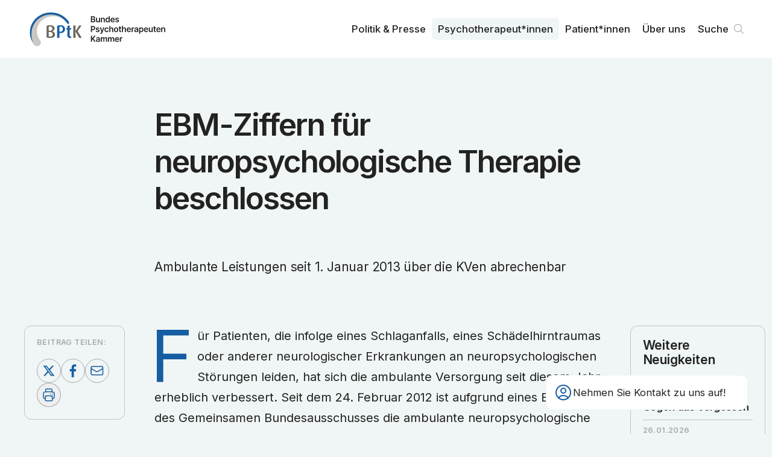

--- FILE ---
content_type: text/html; charset=utf-8
request_url: https://www.bptk.de/neuigkeiten/ebm-ziffern-fuer-neuropsychologische-therapie-beschlossen/
body_size: 6882
content:
<!DOCTYPE html><html lang="de"><head><meta charSet="utf-8" data-next-head=""/><meta name="viewport" content="width=device-width" data-next-head=""/><link rel="preload" href="/_next/static/media/bptk-bildmarke.338ed1bf.svg" as="image" data-next-head=""/><link rel="preload" href="/_next/static/media/bptk-wortmarke.6fec8bb9.svg" as="image" data-next-head=""/><title data-next-head="">EBM-Ziffern für neuropsychologische Therapie beschlossen – BPtK</title><meta name="description" content="Ambulante Leistungen seit 1. Januar 2013 über die KVen abrechenbar" data-next-head=""/><link rel="canonical" href="https://www.bptk.de/neuigkeiten/ebm-ziffern-fuer-neuropsychologische-therapie-beschlossen" data-next-head=""/><meta property="og:type" content="article" data-next-head=""/><meta property="og:locale" content="de_DE" data-next-head=""/><meta property="og:url" content="https://www.bptk.de/neuigkeiten/ebm-ziffern-fuer-neuropsychologische-therapie-beschlossen" data-next-head=""/><meta property="og:site_name" content="BPtK" data-next-head=""/><meta property="og:title" content="EBM-Ziffern für neuropsychologische Therapie beschlossen" data-next-head=""/><meta property="og:description" content="Ambulante Leistungen seit 1. Januar 2013 über die KVen abrechenbar" data-next-head=""/><meta property="og:image" content="https://api.bptk.de/uploads/ogimage_social_media_preview_92f4715ef9.png" data-next-head=""/><meta property="article:published_time" content="2013-01-18" data-next-head=""/><meta property="article:modified_time" content="2023-05-26T15:39:05.136Z" data-next-head=""/><meta property="article:section" content="Neuigkeiten" data-next-head=""/><meta name="twitter:card" content="summary_large_image" data-next-head=""/><meta name="twitter:site" content="@site" data-next-head=""/><meta name="twitter:creator" content="@handle" data-next-head=""/><meta name="twitter:title" content="EBM-Ziffern für neuropsychologische Therapie beschlossen" data-next-head=""/><meta name="twitter:description" content="Ambulante Leistungen seit 1. Januar 2013 über die KVen abrechenbar" data-next-head=""/><meta name="twitter:image" content="https://api.bptk.de/uploads/ogimage_social_media_preview_92f4715ef9.png" data-next-head=""/><link rel="icon" type="image/png" sizes="16x16" href="https://www.bptk.de/icons/favicon-16x16.png"/><link rel="icon" type="image/png" sizes="32x32" href="https://www.bptk.de/icons/favicon-32x32.png"/><link rel="apple-touch-icon" sizes="60x60" href="https://www.bptk.de/icons/apple-touch-icon-60x60.png"/><link rel="apple-touch-icon" sizes="76x76" href="https://www.bptk.de/icons/apple-touch-icon-76x76.png"/><link rel="apple-touch-icon" sizes="120x120" href="https://www.bptk.de/icons/apple-touch-icon-120x120.png"/><link rel="apple-touch-icon" sizes="152x152" href="https://www.bptk.de/icons/apple-touch-icon-152x152.png"/><link rel="apple-touch-icon" sizes="180x180" href="https://www.bptk.de/icons/apple-touch-icon-180x180.png"/><link rel="manifest" href="https://www.bptk.de/manifest.json"/><link rel="mask-icon" href="/icons/safari-pinned-tab.svg" color="#ffffff"/><meta name="msapplication-TileColor"/><meta name="msapplication-navbutton-color" content="#ffffff"/><meta name="msapplication-TileColor"/><meta name="theme-color"/><meta name="apple-mobile-web-app-title" content="BPtK"/><meta name="mobile-web-app-capable" content="yes"/><meta name="apple-mobile-web-app-status-bar-style" content="black-translucent"/><link href="icon/touch-icon-start-up-320x480.png" rel="apple-touch-startup-image"/><link rel="preload" href="/_next/static/media/83afe278b6a6bb3c-s.p.3a6ba036.woff2" as="font" type="font/woff2" crossorigin="anonymous" data-next-font="size-adjust"/><link rel="preload" href="/_next/static/chunks/833d7be78cf3ff12.css" as="style"/><link rel="stylesheet" href="/_next/static/chunks/833d7be78cf3ff12.css" data-n-g=""/><noscript data-n-css=""></noscript><script src="/_next/static/chunks/4a7d2b935920da2a.js" defer=""></script><script src="/_next/static/chunks/dacecbcb8589ffc0.js" defer=""></script><script src="/_next/static/chunks/f469c6bdce30310c.js" defer=""></script><script src="/_next/static/chunks/54911c9fd04721d3.js" defer=""></script><script src="/_next/static/chunks/f143e85af0965fac.js" defer=""></script><script src="/_next/static/chunks/c3f604223a40a69a.js" defer=""></script><script src="/_next/static/chunks/cc49d95e548161f0.js" defer=""></script><script src="/_next/static/chunks/turbopack-08f2c5bb156b66a3.js" defer=""></script><script src="/_next/static/chunks/0407c57130223698.js" defer=""></script><script src="/_next/static/chunks/0f226c713edfbe29.js" defer=""></script><script src="/_next/static/chunks/0059bebd528c29e5.js" defer=""></script><script src="/_next/static/chunks/turbopack-c70bd725494778b7.js" defer=""></script><script src="/_next/static/zKghLW8HcfId6KlJ8LRhD/_ssgManifest.js" defer=""></script><script src="/_next/static/zKghLW8HcfId6KlJ8LRhD/_buildManifest.js" defer=""></script></head><body><link rel="preload" as="image" href="/_next/static/media/bptk-bildmarke.338ed1bf.svg"/><link rel="preload" as="image" href="/_next/static/media/bptk-wortmarke.6fec8bb9.svg"/><div id="__next"><div class="fixed z-50 top-0 inset-x-0 bg-white print:bg-transparent font-sans inter_b9b6c3b4-module__GbT-rW__variable"><nav class="max-w-screen-3xl mx-auto transition-all sidepadding flex gap-sm justify-between items-start h-24 print:!h-16"><a class="sr-only absolute left-0 mr-c-2 top-1 z-50" href="#content">Zum Inhalt springen</a><a title="Zur Startseite navigieren" class="h-full flex gap-sm items-center group" href="/"><img alt="Signet der BundesPsychoTherapeutenkammen" aria-hidden="true" width="106" height="69" decoding="async" data-nimg="1" class="h-[60%] transition group-hover:scale-104 w-max" style="color:transparent" src="/_next/static/media/bptk-bildmarke.338ed1bf.svg"/><img alt="Signet der BundesPsychoTherapeutenkammen" aria-hidden="true" width="132" height="46" decoding="async" data-nimg="1" class="h-[45%] w-max transition print:!hidden" style="color:transparent" src="/_next/static/media/bptk-wortmarke.6fec8bb9.svg"/></a><ul class="hidden print:!hidden lg:flex h-full font-sans relative z-10 transition max-md:hidden gap-1 justify-self-end items-center"><li class="relative inline-block text-left group font-medium"><a class="inline-flex w-full font-md px-2.5 py-1.5 rounded-md group-hover:bg-offwhite group-hover:text-black transition-custom" href="/politik-und-presse/">Politik & Presse</a></li><li class="relative inline-block text-left group font-medium"><a class="inline-flex w-full font-md px-2.5 py-1.5 rounded-md group-hover:bg-offwhite group-hover:text-black transition-custom bg-offwhite" href="/psychotherapeut-innen/">Psycho­therapeut*innen</a></li><li class="relative inline-block text-left group font-medium"><a class="inline-flex w-full font-md px-2.5 py-1.5 rounded-md group-hover:bg-offwhite group-hover:text-black transition-custom" href="/patient-innen/">Patient*innen</a></li><li class="relative inline-block text-left group font-medium"><a class="inline-flex w-full font-md px-2.5 py-1.5 rounded-md group-hover:bg-offwhite group-hover:text-black transition-custom" href="/ueber-uns/">Über uns</a></li><li><div class="fixed z-30 right-5 bottom-5 sm:right-10 sm:bottom-10 font-sans print:!hidden inter_b9b6c3b4-module__GbT-rW__variable"><div class="px-3 rounded-xl py-3 card-border border-offwhite bg-white backdrop-blur-md sm:w-[320px] md:w-[335px] group"><div role="button" tabindex="0" aria-label="Kontaktdaten anzeigen" class="flex items-center gap-2 relative z-2 md:group-hover:opacity-0 transition cursor-pointer"><svg xmlns="http://www.w3.org/2000/svg" fill="none" viewBox="0 0 24 24" stroke-width="1.5" stroke="currentColor" aria-hidden="true" data-slot="icon" class="w-8 text-main"><path stroke-linecap="round" stroke-linejoin="round" d="M17.982 18.725A7.488 7.488 0 0 0 12 15.75a7.488 7.488 0 0 0-5.982 2.975m11.963 0a9 9 0 1 0-11.963 0m11.963 0A8.966 8.966 0 0 1 12 21a8.966 8.966 0 0 1-5.982-2.275M15 9.75a3 3 0 1 1-6 0 3 3 0 0 1 6 0Z"></path></svg><h3 class="font-md pr-2 max-sm:hidden">Nehmen Sie Kontakt zu uns auf!</h3></div></div></div></li><li><a class="font-md font-medium relative flex items-center group pl-2.5 pr-8 py-1.5 hover:bg-offwhite hover:text-black transition-custom rounded-md" href="/suche/">Suche<svg viewBox="0 0 100 100" xmlns="http://www.w3.org/2000/svg" class="absolute right-0 flex-shrink-0 w-8 stroke-grey stroke-[4]"><path d="M76 73L61.823 58.823M61.823 58.823C65.3024 55.3436 67.4545 50.5367 67.4545 45.2273C67.4545 34.6083 58.8462 26 48.2273 26C37.6083 26 29 34.6083 29 45.2273C29 55.8462 37.6083 64.4545 48.2273 64.4545C53.5367 64.4545 58.3435 62.3025 61.823 58.823Z" fill="none" stroke-linecap="round" stroke-linejoin="round"></path></svg></a></li></ul><button tabindex="0" aria-haspopup="dialog" aria-expanded="false" aria-label="Haupt-Navigation öffnen" class="lg:hidden self-center flex relative h-8 w-8 items-center cursor-pointer transition-transform hover:scale-105"><span class="block absolute left-0 right-0 h-[2px] origin-center bg-main transition duration-500 -translate-y-1.5"></span><span class="block absolute left-0 right-0 h-[2px] origin-center bg-main transition duration-500"></span><span class="block absolute left-0 right-0 h-[2px] origin-center bg-main transition duration-500 translate-y-1.5"></span></button></nav></div><div class="relative z-10 flex flex-col pt-24 print:!p-0 print:!left-10 font-sans inter_b9b6c3b4-module__GbT-rW__variable"><main id="content"><header class="flex-grow items-start bg-offwhite"><div class="sidepadding max-w-screen-3xl mx-auto py-10 pb-16 sm:py-20 print:!pt-0 print:max-w-xl print:py-8"><div class="grid max-w-3xl mx-auto self-center gap-sm xl:gap-md w-full overflow-hidden max-w-3xl"><h1 class="font-article-headline mb-[0.5em] print:mb-[0.2em] overflow-hidden text-balance">EBM-Ziffern für neuropsychologische Therapie beschlossen</h1><p class="w-full font-article-subhead overflow-hidden text-balance">Ambulante Leistungen seit 1. Januar 2013 über die KVen abrechenbar</p></div></div></header><section class="flex-grow items-start bg-offwhite print:h-0"><div class="sidepadding max-w-screen-3xl mx-auto py-10 pb-16 sm:py-20 grid print:!grid-cols-1 xl:grid-cols-12 !pt-0 gap-md print:!max-w-xl"><main class="xl:order-2 xl:col-span-8 relative z-10 mx-auto max-w-3xl w-full content-start grid gap-md"><div class="overflow-hidden"><p class="font-text [&amp;:not(.noInitial)]:initial mb-[1.5em] last:mb-0 [&amp;&gt;a]:link hyphenation outdentInitial">Für Patienten, die infolge eines Schlaganfalls, eines Schädelhirntraumas oder anderer neurologischer Erkrankungen an neuropsychologischen Störungen leiden, hat sich die ambulante Versorgung seit diesem Jahr erheblich verbessert. Seit dem 24. Februar 2012 ist aufgrund eines Beschluss des Gemeinsamen Bundesausschusses die ambulante neuropsychologische Therapie eine Leistung der gesetzlichen Krankenversicherung. Bisher stand die neuropsychologische Therapie nur nach der stationären Akutbehandlung und während der Rehabilitation in Kliniken zur Verfügung. Zukünftig kann sie auch ambulant von Psychotherapeuten mit einer Zusatzweiterbildung in Klinischer Neuropsychologie durchgeführt werden.<br><b><br>EBM-Abrechnung</b><br>Seit dem 1. Januar 2013 enthält der Einheitlicher Bewertungsmaßstab (EBM) Gebührenpositionen für die entsprechenden diagnostischen und therapeutischen Leistungen. Damit sind alle Rahmenbedingungen dafür erfüllt, dass mit Beginn des Jahres 2013 die neuropsychologische Therapie in der GKV-Routineversorgung erbracht werden kann. <br><br><b>Kostenerstattung</b><br>Auch in Zukunft wird es jedoch noch zu wenige Vertragspsychotherapeuten für die neuropsychologische Versorgung geben. Deshalb wird es in vielen Regionen weiterhin erforderlich sein, die Behandlung per Kostenerstattung bei einem entsprechend qualifizierten, aber nicht zur GKV-Versorgung zugelassenen Psychotherapeuten durchzuführen. <br><br><b>Sonderbedarfszulassung und Ermächtigung</b><br>Mit Beschluss des Bewertungsausschusses sind auch alle Voraussetzungen dafür gegeben, um bei den Zulassungsausschüssen der Kassenärztlichen Vereinigungen (KVen) eine Sonderbedarfszulassung für Leistungen der ambulanten neuropsychologischen Therapie zu beantragen. Ebenso gilt, dass qualifizierte Psychotherapeuten, die in Krankhäusern und Rehabilitationseinrichtungen arbeiten, einen Antrag auf Ermächtigung (nach § 31a Absatz 1 der Zulassungsverordnung) stellen können, um die neuropsychologische Therapie auch als ambulante Leistung anbieten zu können.</p></div><div class="grid card-sm bg-white self-start print:break-inside-avoid"><h3 class="relative font-lg text-main mb-2 line-bottom">Downloads</h3><ul class="grid gap-sm overflow-hidden"><li class="relative line-bottom last:line-y-none after:-bottom-2 printLink"><a href="https://api.bptk.de/uploads/20130118_EBM_Ziffern_Beschluss_291_BA_Neuropsychologische_Therapie_77d3e7fe84.pdf" target="_blank" class="relative flex print:flex-wrap max-sm:flex-wrap gap-x-5 group hover:text-main w-full pl-12 pb-1 overflow-hidden font-text leading-[1.4] items-start" rel="noopener noreferrer"><div class="w-8 absolute left-0"><svg xmlns="http://www.w3.org/2000/svg" fill="none" viewBox="0 0 24 24" stroke-width="1.5" stroke="currentColor" aria-hidden="true" data-slot="icon" class="w-8 group-hover:text-main flex-shrink-0"><path stroke-linecap="round" stroke-linejoin="round" d="M19.5 14.25v-2.625a3.375 3.375 0 0 0-3.375-3.375h-1.5A1.125 1.125 0 0 1 13.5 7.125v-1.5a3.375 3.375 0 0 0-3.375-3.375H8.25m2.25 0H5.625c-.621 0-1.125.504-1.125 1.125v17.25c0 .621.504 1.125 1.125 1.125h12.75c.621 0 1.125-.504 1.125-1.125V11.25a9 9 0 0 0-9-9Z"></path></svg></div><span class="flex gap-5 items-start">Beschluss des Bewertungsausschusses in seiner 291. Sitzung zur Änderung des EBM</span><p class="print:!hidden max-sm:w-full text-sm text-grey contrast-more:text-black whitespace-nowrap tabular-nums sm:ml-auto mt-1.5 sm:mt-[0.35em]">0.1<!-- --> MB</p></a></li><li class="relative line-bottom last:line-y-none after:-bottom-2 printLink"><a href="https://api.bptk.de/uploads/20130118_Entscheidungserhebliche_Gruende_EBM_Ziffern_Neuropsychologische_Therapie_031ed3aa97.pdf" target="_blank" class="relative flex print:flex-wrap max-sm:flex-wrap gap-x-5 group hover:text-main w-full pl-12 pb-1 overflow-hidden font-text leading-[1.4] items-start" rel="noopener noreferrer"><div class="w-8 absolute left-0"><svg xmlns="http://www.w3.org/2000/svg" fill="none" viewBox="0 0 24 24" stroke-width="1.5" stroke="currentColor" aria-hidden="true" data-slot="icon" class="w-8 group-hover:text-main flex-shrink-0"><path stroke-linecap="round" stroke-linejoin="round" d="M19.5 14.25v-2.625a3.375 3.375 0 0 0-3.375-3.375h-1.5A1.125 1.125 0 0 1 13.5 7.125v-1.5a3.375 3.375 0 0 0-3.375-3.375H8.25m2.25 0H5.625c-.621 0-1.125.504-1.125 1.125v17.25c0 .621.504 1.125 1.125 1.125h12.75c.621 0 1.125-.504 1.125-1.125V11.25a9 9 0 0 0-9-9Z"></path></svg></div><span class="flex gap-5 items-start">Entscheidungserhebliche Gründe zum Beschluss des Bewertungsausschusses zur Änderung des EBM</span>0</a></li><li class="relative line-bottom last:line-y-none after:-bottom-2 printLink"><a href="https://api.bptk.de/uploads/20130118_Empfehlung_des_BA_zur_Finanzierung_Neuropsychologische_Therapie_a554c3bf05.pdf" target="_blank" class="relative flex print:flex-wrap max-sm:flex-wrap gap-x-5 group hover:text-main w-full pl-12 pb-1 overflow-hidden font-text leading-[1.4] items-start" rel="noopener noreferrer"><div class="w-8 absolute left-0"><svg xmlns="http://www.w3.org/2000/svg" fill="none" viewBox="0 0 24 24" stroke-width="1.5" stroke="currentColor" aria-hidden="true" data-slot="icon" class="w-8 group-hover:text-main flex-shrink-0"><path stroke-linecap="round" stroke-linejoin="round" d="M19.5 14.25v-2.625a3.375 3.375 0 0 0-3.375-3.375h-1.5A1.125 1.125 0 0 1 13.5 7.125v-1.5a3.375 3.375 0 0 0-3.375-3.375H8.25m2.25 0H5.625c-.621 0-1.125.504-1.125 1.125v17.25c0 .621.504 1.125 1.125 1.125h12.75c.621 0 1.125-.504 1.125-1.125V11.25a9 9 0 0 0-9-9Z"></path></svg></div><span class="flex gap-5 items-start">Empfehlungen des Bewertungsausschusses zur Finanzierung der neuropsychologischen Therapie</span>0</a></li></ul></div><p class="card card-sm card-border text-md print:!text-xs">Veröffentlicht am <!-- -->18. Januar 2013</p></main><aside class="xl:order-1 xl:col-span-2 xl:sticky top-[5.5rem] self-start print:!hidden card-sm card-border grid xl:gap-10 max-w-3xl w-full justify-self-center"><div class="grid gap-sm relative justify-center"><h4 class="font-sm">Beitrag teilen:</h4><div class="flex flex-wrap gap-xs justify-start"><a href="https://twitter.com/share?url=https://www.bptk.de/neuigkeiten/ebm-ziffern-fuer-neuropsychologische-therapie-beschlossen" target="_blank" aria-label="Beitrag auf Twitter teilen" class="w-10 h-10 flex-shrink-0 backdrop-blur-md rounded-full [&amp;&gt;svg]:fill-main [&amp;&gt;svg]:w-full border border-grey hover:border-main transition"><svg xmlns="http://www.w3.org/2000/svg" viewBox="0 0 100 100"><path d="M64.2,27.9h7.5L55.2,46.6l19.3,25.5H59.4L47.5,56.7L34,72.1h-7.5L43.9,52L25.5,27.9H41L51.7,42L64.2,27.9z M61.6,67.7h4.2  l-27-35.6h-4.5L61.6,67.7z"></path></svg></a><a href="https://www.facebook.com/sharer/sharer.php?u=https://www.bptk.de/neuigkeiten/ebm-ziffern-fuer-neuropsychologische-therapie-beschlossen" target="_blank" aria-label="Beitrag auf Facebook teilen" class="w-10 h-10 flex-shrink-0 backdrop-blur-md rounded-full [&amp;&gt;svg]:fill-main [&amp;&gt;svg]:w-full border border-grey hover:border-main transition"><svg viewBox="0 0 100 100" fill="none" xmlns="http://www.w3.org/2000/svg"><path d="M54.2452 78V52.4267H62.5548L63.8194 42.5333H54.2452V36.1867C54.2452 33.3867 54.9677 31.3333 58.9419 31.3333H64V22.3733C63.0968 22.1867 60.0258 22 56.5936 22C49.1871 22 44.129 26.6667 44.129 35.0667V42.5333H36V52.4267H44.3097V78H54.2452Z"></path></svg></a><a href="mailto:?subject=»EBM-Ziffern für neuropsychologische Therapie beschlossen« von bptk.de&amp;body=https://www.bptk.de/neuigkeiten/ebm-ziffern-fuer-neuropsychologische-therapie-beschlossen" aria-label="Beitrag als E-Mail versenden" class="w-10 h-10 flex-shrink-0 backdrop-blur-md rounded-full [&amp;&gt;svg]:stroke-main [&amp;&gt;svg&gt;path]:stroke-[4] border border-grey hover:border-main transition"><svg viewBox="0 0 100 100" fill="none" xmlns="http://www.w3.org/2000/svg"><path d="M75 36.55V62.45C75 65.5152 72.3654 68 69.1154 68H29.8846C26.6346 68 24 65.5152 24 62.45V36.55M75 36.55C75 33.4848 72.3654 31 69.1154 31H29.8846C26.6346 31 24 33.4848 24 36.55M75 36.55V37.1487C75 39.076 73.9399 40.8653 72.1995 41.8754L52.5841 53.26C50.6928 54.3577 48.3072 54.3577 46.4159 53.26L26.8005 41.8754C25.0601 40.8653 24 39.076 24 37.1487V36.55" stroke-width="4"></path></svg></a><button aria-label="Beitrag ausdrucken" class="w-10 h-10 flex-shrink-0 backdrop-blur-md rounded-full flex items-center justify-center border border-grey hover:border-main transition"><svg xmlns="http://www.w3.org/2000/svg" fill="none" viewBox="0 0 24 24" stroke-width="1.5" stroke="currentColor" aria-hidden="true" data-slot="icon" class="w-6 h-6 text-main"><path stroke-linecap="round" stroke-linejoin="round" d="M6.72 13.829c-.24.03-.48.062-.72.096m.72-.096a42.415 42.415 0 0 1 10.56 0m-10.56 0L6.34 18m10.94-4.171c.24.03.48.062.72.096m-.72-.096L17.66 18m0 0 .229 2.523a1.125 1.125 0 0 1-1.12 1.227H7.231c-.662 0-1.18-.568-1.12-1.227L6.34 18m11.318 0h1.091A2.25 2.25 0 0 0 21 15.75V9.456c0-1.081-.768-2.015-1.837-2.175a48.055 48.055 0 0 0-1.913-.247M6.34 18H5.25A2.25 2.25 0 0 1 3 15.75V9.456c0-1.081.768-2.015 1.837-2.175a48.041 48.041 0 0 1 1.913-.247m10.5 0a48.536 48.536 0 0 0-10.5 0m10.5 0V3.375c0-.621-.504-1.125-1.125-1.125h-8.25c-.621 0-1.125.504-1.125 1.125v3.659M18 10.5h.008v.008H18V10.5Zm-3 0h.008v.008H15V10.5Z"></path></svg></button></div></div></aside><aside class="xl:order-3 xl:col-span-2 xl:sticky top-[5.5rem] self-start print:!hidden min-w-[14rem] card-sm card-border !gap-10 grid sm:max-xl:grid-cols-2 w-full max-w-3xl justify-self-center"><h3 class="font-lg hyphenation">Weitere Neuigkeiten</h3><ul class="grid gap-sm sm:max-xl:line-left-outside first:before:hidden"><li class="line-bottom after:-bottom-2.5 last:line-y-none"><a class="flex flex-col gap-xs group" href="/neuigkeiten/gegen-das-vergessen/"><p class="font-sm">27.01.2026</p><p class="font-lg xl:font-md font-semibold group-hover:text-main hyphenation">Gegen das Vergessen</p></a></li><li class="line-bottom after:-bottom-2.5 last:line-y-none"><a class="flex flex-col gap-xs group" href="/neuigkeiten/tag-des-patienten/"><p class="font-sm">26.01.2026</p><p class="font-lg xl:font-md font-semibold group-hover:text-main hyphenation">Tag des Patienten</p></a></li><li class="line-bottom after:-bottom-2.5 last:line-y-none"><a class="flex flex-col gap-xs group" href="/neuigkeiten/bptk-praxis-info-epa-aktualisiert/"><p class="font-sm">13.01.2026</p><p class="font-lg xl:font-md font-semibold group-hover:text-main hyphenation">BPtK-Praxis-Info „Elektronische Patientenakte“ aktualisiert</p></a></li></ul><a class="group button-sm text-black border-grey hover:button-main-transparent font-xs self-end" href="/neuigkeiten/">Alle ansehen<svg xmlns="http://www.w3.org/2000/svg" fill="none" viewBox="0 0 24 24" stroke-width="1.5" stroke="currentColor" aria-hidden="true" data-slot="icon" class="flex-shrink-0 w-5 text-grey contrast-more:text-black group-hover:text-main transition group-hover:translate-x-1"><path stroke-linecap="round" stroke-linejoin="round" d="M13.5 4.5 21 12m0 0-7.5 7.5M21 12H3"></path></svg></a></aside></div></section></main></div></div><script id="__NEXT_DATA__" type="application/json">{"props":{"pageProps":{"initialState":{"menueIsOpened":false,"showNewsletterQuicklink":true,"settings":{"socialmedia":[{"id":2905,"text":"instagram","url":"https://www.instagram.com/bptkpolitik/"},{"id":2945,"text":"linkedin","url":"https://linkedin.com/company/bundespsychotherapeutenkammer"}],"description":"Die Bundes­psychotherapeuten­kammer ist die Arbeits­gemeinschaft der Landes­kammern der Psycho­logischen Psycho­therapeutinnen und Psycho­therapeuten und der Kinder- und Jugendlichen­psycho­therapeutinnen und der Kinder- und Jugendlichen­psycho­therapeuten.","image":{"url":"https://api.bptk.de/uploads/ogimage_social_media_preview_92f4715ef9.png","width":1200,"height":762,"type":"image/png"},"address":"Klosterstraße 64, 10179 Berlin","telefon":"030 278785-0","email":"info@bptk.de","sprechzeiten":"Montag - Freitag\u003cbr /\u003e9:00 - 15:00 Uhr","pressekontakt":{"name":"Ulrike Florian","slug":"ulrike-florian","position":"Pressesprecherin","email":"presse@bptk.de","telefon":"030 278785-21","text":[]}},"fonts":[]},"meta":{"description":"Ambulante Leistungen seit 1. Januar 2013 über die KVen abrechenbar","image":{"url":"https://api.bptk.de/uploads/ogimage_social_media_preview_92f4715ef9.png","width":1200,"height":762,"type":"image/png"},"title":"EBM-Ziffern für neuropsychologische Therapie beschlossen","url":"/neuigkeiten/ebm-ziffern-fuer-neuropsychologische-therapie-beschlossen","type":"article","article":{"publishedTime":"2013-01-18","modifiedTime":"2023-05-26T15:39:05.136Z","section":"Neuigkeiten"}},"sections":[{"type":"ContentHeader","id":"ContentHeader","title":"EBM-Ziffern für neuropsychologische Therapie beschlossen","leader":"Ambulante Leistungen seit 1. Januar 2013 über die KVen abrechenbar","published":"18. Januar 2013","showPublished":true},{"type":"ContentBody","id":"ContentBody","title":"EBM-Ziffern für neuropsychologische Therapie beschlossen","slug":"/neuigkeiten/ebm-ziffern-fuer-neuropsychologische-therapie-beschlossen","content":[{"id":"nOdGmfXu8H","type":"paragraph","text":"Für Patienten, die infolge eines Schlaganfalls, eines Schädelhirntraumas oder anderer neurologischer Erkrankungen an neuropsychologischen Störungen leiden, hat sich die ambulante Versorgung seit diesem Jahr erheblich verbessert. Seit dem 24. Februar 2012 ist aufgrund eines Beschluss des Gemeinsamen Bundesausschusses die ambulante neuropsychologische Therapie eine Leistung der gesetzlichen Krankenversicherung. Bisher stand die neuropsychologische Therapie nur nach der stationären Akutbehandlung und während der Rehabilitation in Kliniken zur Verfügung. Zukünftig kann sie auch ambulant von Psychotherapeuten mit einer Zusatzweiterbildung in Klinischer Neuropsychologie durchgeführt werden.\u003cbr\u003e\u003cb\u003e\u003cbr\u003eEBM-Abrechnung\u003c/b\u003e\u003cbr\u003eSeit dem 1. Januar 2013 enthält der Einheitlicher Bewertungsmaßstab (EBM) Gebührenpositionen für die entsprechenden diagnostischen und therapeutischen Leistungen. Damit sind alle Rahmenbedingungen dafür erfüllt, dass mit Beginn des Jahres 2013 die neuropsychologische Therapie in der GKV-Routineversorgung erbracht werden kann. \u003cbr\u003e\u003cbr\u003e\u003cb\u003eKostenerstattung\u003c/b\u003e\u003cbr\u003eAuch in Zukunft wird es jedoch noch zu wenige Vertragspsychotherapeuten für die neuropsychologische Versorgung geben. Deshalb wird es in vielen Regionen weiterhin erforderlich sein, die Behandlung per Kostenerstattung bei einem entsprechend qualifizierten, aber nicht zur GKV-Versorgung zugelassenen Psychotherapeuten durchzuführen. \u003cbr\u003e\u003cbr\u003e\u003cb\u003eSonderbedarfszulassung und Ermächtigung\u003c/b\u003e\u003cbr\u003eMit Beschluss des Bewertungsausschusses sind auch alle Voraussetzungen dafür gegeben, um bei den Zulassungsausschüssen der Kassenärztlichen Vereinigungen (KVen) eine Sonderbedarfszulassung für Leistungen der ambulanten neuropsychologischen Therapie zu beantragen. Ebenso gilt, dass qualifizierte Psychotherapeuten, die in Krankhäusern und Rehabilitationseinrichtungen arbeiten, einen Antrag auf Ermächtigung (nach § 31a Absatz 1 der Zulassungsverordnung) stellen können, um die neuropsychologische Therapie auch als ambulante Leistung anbieten zu können.","outdentInitial":true}],"published":"18. Januar 2013","section":{"title":{"singular":"Neuigkeit","plural":"Neuigkeiten"},"slug":"/neuigkeiten"},"downloads":[{"text":"Beschluss des Bewertungsausschusses in seiner 291. Sitzung zur Änderung des EBM","url":"https://api.bptk.de/uploads/20130118_EBM_Ziffern_Beschluss_291_BA_Neuropsychologische_Therapie_77d3e7fe84.pdf","size":0.1,"extension":".pdf"},{"text":"Entscheidungserhebliche Gründe zum Beschluss des Bewertungsausschusses zur Änderung des EBM","url":"https://api.bptk.de/uploads/20130118_Entscheidungserhebliche_Gruende_EBM_Ziffern_Neuropsychologische_Therapie_031ed3aa97.pdf","size":0,"extension":".pdf"},{"text":"Empfehlungen des Bewertungsausschusses zur Finanzierung der neuropsychologischen Therapie","url":"https://api.bptk.de/uploads/20130118_Empfehlung_des_BA_zur_Finanzierung_Neuropsychologische_Therapie_a554c3bf05.pdf","size":0,"extension":".pdf"}],"downloadsTitle":"Downloads","linksTitle":"Links","links":[],"further":{"title":"Weitere Neuigkeiten","teasers":[{"title":"Gegen das Vergessen","text":"BPtK zum Tag des Gedenkens an die Opfer des Nationalsozialismus","slug":"/neuigkeiten/gegen-das-vergessen","slugOriginal":"gegen-das-vergessen","dateFromTo":"27. Januar 2026","date":"27.01.2026","datestring":"2026-01-27","section":{"slug":"/neuigkeiten","title":{"singular":"Neuigkeit","plural":"Neuigkeiten"}}},{"title":"Tag des Patienten","text":"BPtK unterstreicht Bedeutung eines patientenorientierten Gesundheitswesens","slug":"/neuigkeiten/tag-des-patienten","slugOriginal":"tag-des-patienten","dateFromTo":"26. Januar 2026","date":"26.01.2026","datestring":"2026-01-26","section":{"slug":"/neuigkeiten","title":{"singular":"Neuigkeit","plural":"Neuigkeiten"}}},{"title":"BPtK-Praxis-Info „Elektronische Patientenakte“ aktualisiert","text":"Neue gesetzliche Regelungen zur ePA","slug":"/neuigkeiten/bptk-praxis-info-epa-aktualisiert","slugOriginal":"bptk-praxis-info-epa-aktualisiert","dateFromTo":"13. Januar 2026","date":"13.01.2026","datestring":"2026-01-13","section":{"slug":"/neuigkeiten","title":{"singular":"Neuigkeit","plural":"Neuigkeiten"}}}],"button":{"text":"Alle ansehen","slug":"/neuigkeiten"}},"share":true}]},"__N_SSG":true},"page":"/neuigkeiten/[slug]","query":{"slug":"ebm-ziffern-fuer-neuropsychologische-therapie-beschlossen"},"buildId":"zKghLW8HcfId6KlJ8LRhD","isFallback":false,"isExperimentalCompile":false,"gsp":true,"scriptLoader":[]}</script></body></html>